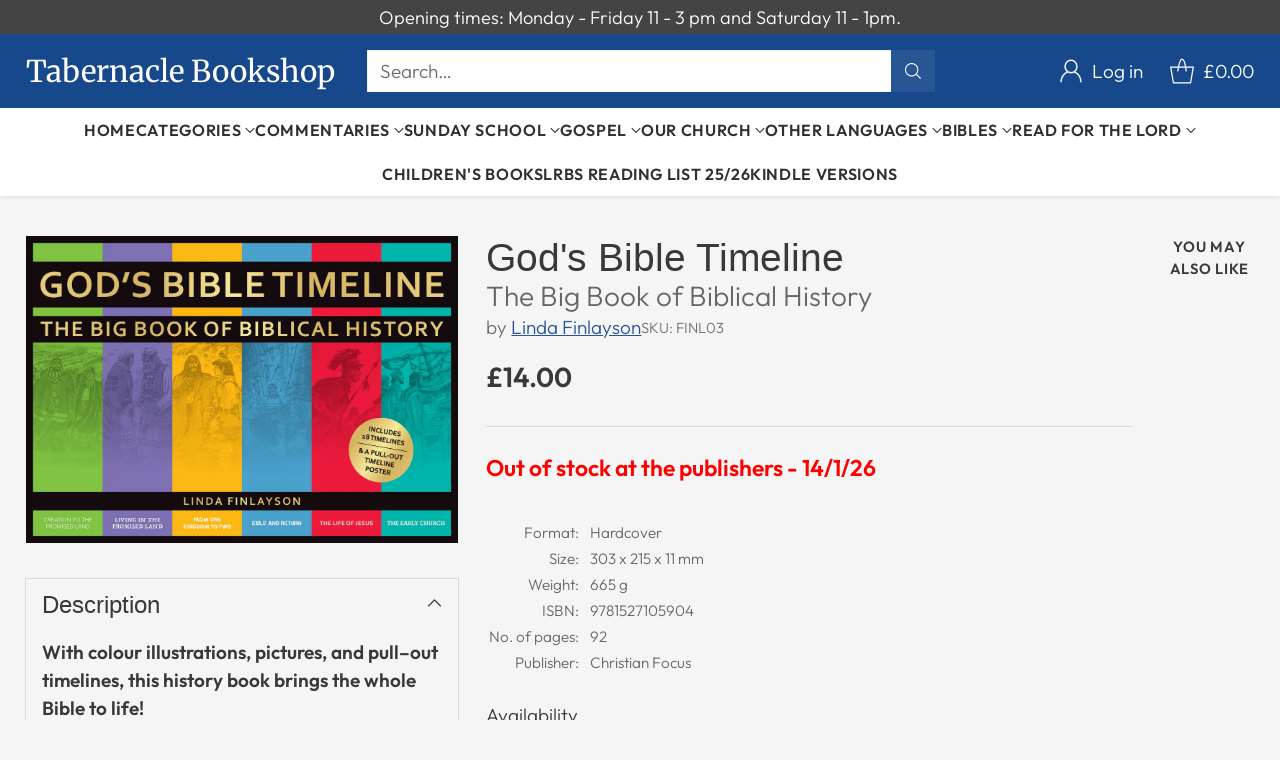

--- FILE ---
content_type: text/javascript; charset=utf-8
request_url: https://tabernaclebookshop.org/products/god-s-bible-timeline.js
body_size: 969
content:
{"id":6546441338978,"title":"God's Bible Timeline","handle":"god-s-bible-timeline","description":"\u003cp\u003e\u003cstrong\u003eWith colour illustrations, pictures, and pull–out timelines, this history book brings the whole Bible to life!\u003c\/strong\u003e\u003c\/p\u003e\n\u003cp\u003eFrom Genesis to Revelation, from the beginning of time to the early church, from the first promise of a Saviour to the promise that one day that Saviour will return – this book spans all of time. Find out about how the God of all time spoke to his people and still speaks today through his Word.\u003cbr\u003e\u003c\/p\u003e\n\u003cp\u003eThis absorbing book is split into 6 colour–coded sections:\u003cbr\u003e\u003c\/p\u003e\n\u003col\u003e\n\u003cli\u003eCreation to the Promised Land\u003c\/li\u003e\n\u003cli\u003eLiving in the Promised Land\u003c\/li\u003e\n\u003cli\u003eFrom One Kingdom to Two\u003c\/li\u003e\n\u003cli\u003eExile and Return\u003c\/li\u003e\n\u003cli\u003eThe Messiah\u003c\/li\u003e\n\u003cli\u003eThe Early Church\u003c\/li\u003e\n\u003c\/ol\u003e\n\u003cp\u003eThe eighteen illustrated timelines place Bible events side–by–side with other historical events, helping readers to understand how biblical history fits with other historical accounts. These timelines also draw together events from different books of the Bible, clearly showing, for example, when in Israel and Judah’s history the prophets were speaking, and what else was happening at the time.\u003c\/p\u003e\n\u003cp\u003eThe timelines are interspersed with descriptions of notable people, maps and illustrations depicting key locations and occasions, as well as explanations of why certain incidents are so important. \u003cbr\u003e\u003c\/p\u003e\n\u003cp\u003eThroughout the book there are icons drawing the reader’s attention to:\u003cbr\u003e\u003c\/p\u003e\n\u003cul\u003e\n\u003cli\u003ePromise of the Messiah\u003c\/li\u003e\n\u003cli\u003eCovenants that God made\u003c\/li\u003e\n\u003cli\u003eJudah’s kings \u0026amp; prophets\u003c\/li\u003e\n\u003cli\u003eIsrael’s kings \u0026amp; prophets\u003c\/li\u003e\n\u003c\/ul\u003e\n\u003cp\u003eSeeing these things laid out in such a clear format helps to identify the threads of redemptive history that are woven throughout the Bible.\u003c\/p\u003e","published_at":"2024-11-29T13:44:21+00:00","created_at":"2021-03-30T16:41:27+01:00","vendor":"Linda Finlayson","type":"Books for Children","tags":["Books for Children","Children Bibles","Children younger"],"price":1400,"price_min":1400,"price_max":1400,"available":false,"price_varies":false,"compare_at_price":null,"compare_at_price_min":0,"compare_at_price_max":0,"compare_at_price_varies":false,"variants":[{"id":39281698111586,"title":"Default Title","option1":"Default Title","option2":null,"option3":null,"sku":"FINL03","requires_shipping":true,"taxable":false,"featured_image":null,"available":false,"name":"God's Bible Timeline","public_title":null,"options":["Default Title"],"price":1400,"weight":665,"compare_at_price":null,"inventory_management":"shopify","barcode":"9781527105904","requires_selling_plan":false,"selling_plan_allocations":[]}],"images":["\/\/cdn.shopify.com\/s\/files\/1\/2463\/6877\/products\/timeline.jpg?v=1617118927"],"featured_image":"\/\/cdn.shopify.com\/s\/files\/1\/2463\/6877\/products\/timeline.jpg?v=1617118927","options":[{"name":"Title","position":1,"values":["Default Title"]}],"url":"\/products\/god-s-bible-timeline","media":[{"alt":"God's Bible Timeline by Linda Finlayson cover image","id":20292299522146,"position":1,"preview_image":{"aspect_ratio":1.407,"height":1220,"width":1716,"src":"https:\/\/cdn.shopify.com\/s\/files\/1\/2463\/6877\/products\/timeline.jpg?v=1617118927"},"aspect_ratio":1.407,"height":1220,"media_type":"image","src":"https:\/\/cdn.shopify.com\/s\/files\/1\/2463\/6877\/products\/timeline.jpg?v=1617118927","width":1716}],"requires_selling_plan":false,"selling_plan_groups":[]}